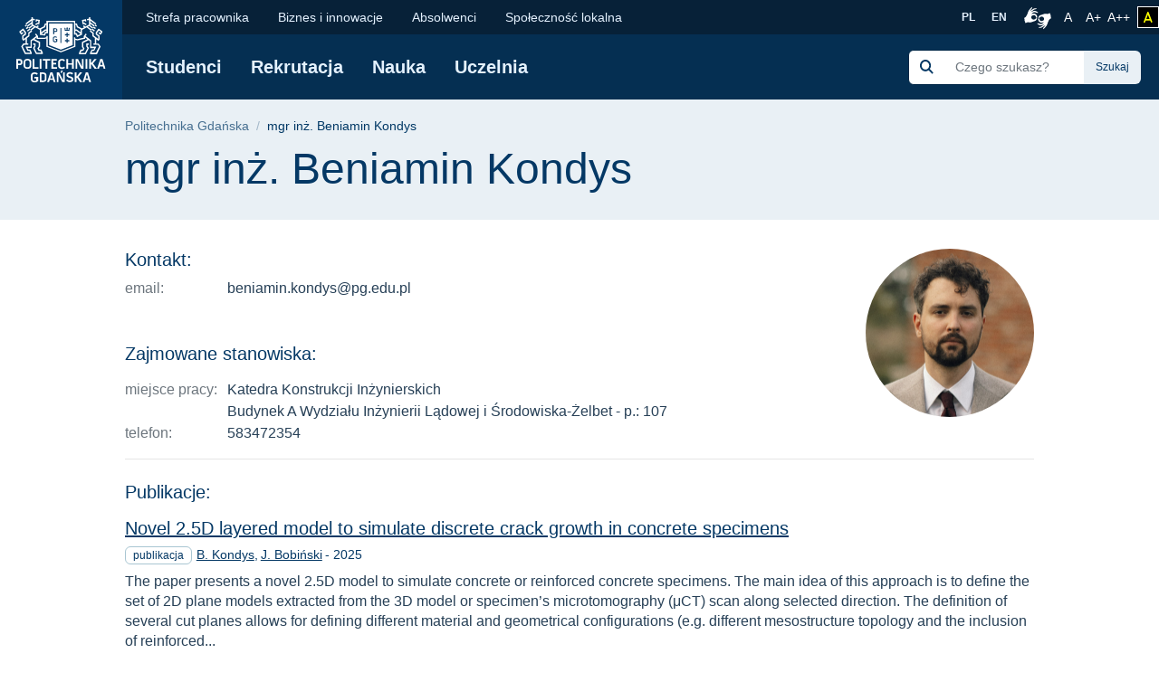

--- FILE ---
content_type: text/html; charset=UTF-8
request_url: https://pg.edu.pl/p/beniamin-kondys-978455
body_size: 50661
content:
<!DOCTYPE html>
<html lang="pl" dir="ltr" prefix="content: http://purl.org/rss/1.0/modules/content/  dc: http://purl.org/dc/terms/  foaf: http://xmlns.com/foaf/0.1/  og: http://ogp.me/ns#  rdfs: http://www.w3.org/2000/01/rdf-schema#  schema: http://schema.org/  sioc: http://rdfs.org/sioc/ns#  sioct: http://rdfs.org/sioc/types#  skos: http://www.w3.org/2004/02/skos/core#  xsd: http://www.w3.org/2001/XMLSchema# ">
<head>

  <meta charset="utf-8" />
<link rel="canonical" href="https://pg.edu.pl/p/beniamin-kondys-978455" />
<meta name="MobileOptimized" content="width" />
<meta name="HandheldFriendly" content="true" />
<meta name="viewport" content="width=device-width, initial-scale=1.0" />
<link rel="icon" href="/themes/custom/politechnika_gdanska/favicon.ico" type="image/vnd.microsoft.icon" />

    <title>mgr inż. Beniamin Kondys | Politechnika Gdańska</title>
    <link rel="apple-touch-icon" sizes="180x180" href="https://pg.edu.pl/themes/custom/politechnika_gdanska/apple-touch-icon.png">
<link rel="icon" type="image/png" sizes="32x32" href="https://pg.edu.pl/themes/custom/politechnika_gdanska/favicon-32x32.png">
<link rel="icon" type="image/png" sizes="16x16" href="https://pg.edu.pl/themes/custom/politechnika_gdanska/favicon-16x16.png">
<link rel="manifest" href="https://pg.edu.pl/themes/custom/politechnika_gdanska/site.webmanifest">
<link rel="mask-icon" href="https://pg.edu.pl/themes/custom/politechnika_gdanska/safari-pinned-tab.svg" color="#000">
<meta name="msapplication-TileColor" content="#0265f5">
<meta name="theme-color" content="#ffffff">
    <link rel="stylesheet" media="all" href="/files/css/css_Q4dLNl8H_CmcEpe-yIa_ugdJB858mJe7LnDpXgzTK0U.css" />
<link rel="stylesheet" media="all" href="/files/css/css_8PQd4ok3IeoyY5h0LRxx0BZ_tSmrA6R4QRnO3g_qhzg.css" />

    

    <meta property="og:title" content="" />
    <meta property="og:url" content="" />
    <meta property="og:locale" content="pl" />
    <meta property="og:locale:alternate" content="en" />
    <meta property="og:type" content="" />
    <meta property="og:description" content="" />

          <meta property="og:image" content="https://pg.edu.pl/themes/custom/politechnika_gdanska/images/open-graph/pg-preview-image-pl" />
        <link rel="alternate" hreflang="pl" href="https://pg.edu.pl/p/beniamin-kondys-978455"/>
          <link rel="alternate" hreflang="en" href="https://pg.edu.pl/en/p/beniamin-kondys-978455"/>
        <link rel="preconnect" href="https://fonts.gstatic.com">
    <link href="https://fonts.googleapis.com/css2?family=Open+Sans:wght@600&display=swap" rel="stylesheet">
    <meta name="google-site-verification" content="vXRAZ-rX3epUaVWUveBH342mHB2Ad8Y36sxHZIOa5OE" />
    <meta name="deklaracja-dostępności" content="https://pg.edu.pl/deklaracja-dostepnosci">
    <script>
  (function(w,d,s,l,i){w[l]=w[l]||[];w[l].push({'gtm.start':
      new Date().getTime(),event:'gtm.js'});var f=d.getElementsByTagName(s)[0],
    j=d.createElement(s),dl=l!='dataLayer'?'&l='+l:'';j.async=true;j.src=
    'https://www.googletagmanager.com/gtm.js?id='+i+dl;f.parentNode.insertBefore(j,f);
  })(window,document,'script','dataLayer','GTM-5KXDQ3H');
</script>

    </head>
<body class="path-p">
    <noscript>
  <iframe src="https://www.googletagmanager.com/ns.html?id=GTM-5KXDQ3H" height="0" width="0" style="display:none;visibility:hidden"></iframe>
</noscript>

<ul class="skip-links list-unstyled ">
  <li><a href="#main-nav" class="visually-hidden focusable">Przejdź do menu głównego</a></li>
  <li><a href="#" class="visually-hidden focusable" onclick="document.getElementById('edit-keys--2').focus();">Przejdź do wyszukiwarki</a></li>
  <li><a href="#content" class="visually-hidden focusable">Przejdź do treści</a></li>
  </ul>

<h1 class="sr-only">mgr inż. Beniamin Kondys | Politechnika Gdańska</h1>


  <div class="dialog-off-canvas-main-canvas" data-off-canvas-main-canvas>
      <script type="application/ld+json">
  {
    "@id": "https://pg.edu.pl",
    "@context": "https://schema.org",
    "@type": "CollegeOrUniversity",
    "name": "Politechnika Gdańska",
    "slogan": "Historia mądrością, przyszłość wyzwaniem",
    "url": "https://pg.edu.pl/",
    "logo": "https://pg.edu.pl/themes/custom/politechnika_gdanska/images/data-types/logo-pl.jpg",
    "startDate": "1945",
    "sameAs": [
      "https://www.facebook.com/PolitechnikaGdanska",
      "https://www.instagram.com/politechnika_gdanska/",
      "https://www.youtube.com/user/politechnikagdanska",
      "https://www.linkedin.com/school/politechnika-gda%C5%84ska/",
      "https://pl.wikipedia.org/wiki/Politechnika_Gda%C5%84ska"
    ],
    "address": {
      "@type": "PostalAddress",
      "streetAddress": "Gabriela Narutowicza 11/12",
      "addressLocality": "Gdańsk",
      "addressRegion": "Pomorskie",
      "postalCode": "80-233",
      "addressCountry": "PL"
    },
    "contactPoint": [
      {
        "@type": "ContactPoint",
        "telephone": "583471100",
        "contactType": "Infolinia"
      },{
        "@type": "ContactPoint",
        "telephone": "583486700",
        "contactType": "Informacje o rekrutacji"
      }
    ],
    "hasMap": "https://campus.pg.edu.pl/",
    "geo": {
      "@type": "GeoCoordinates",
      "latitude": 54.370867,
      "longitude": 18.616314290832513
    }
  }
</script>


  <script type="application/ld+json">
    {
      "@context": "https://schema.org",
      "@type": "WebSite",
      "url": "https://pg.edu.pl/",
      "potentialAction": {
        "@type": "SearchAction",
        "target": {
          "@type": "EntryPoint",
          "urlTemplate": "https://pg.edu.pl/search/global?keys={search_term_string}"
        },
        "query-input": "required name=search_term_string"
      }
    }
  </script>



  <header class="mobile-header d-xl-none ">
    <!-- mobile header -->
    <div class="row no-gutters mobile-logo">
      <div class="col justify-content-between align-items-center d-flex">
        <div class="d-flex mobile-logo-graphics">
                                    <a href="https://pg.edu.pl" class="d-inline-block pg-main-logo">
                <img src="/themes/custom/politechnika_gdanska/images/pg-logotyp-h.svg" alt=" Strona główna - Politechnika Gdańska">
              </a>
                      
                  </div>

        <button class="hamburger hamburger--collapse collapsed" type="button" data-toggle="collapse"
                data-target="#mobile-navigation" aria-controls="mobile-navigation" aria-expanded="false"
                aria-label="Nawigacja mobilna">
          <div class="hamburger-box">
            <div class="hamburger-inner"></div>
          </div>
        </button>
      </div>
    </div>
    <div class="row no-gutters collapse" id="mobile-navigation">
      <div class="col">
          <div>
    <div class="search-group ml-xl-4 ml-xxl-0 mb-xl-2 mb-xxl-0">
  <form block="formularzwyszukiwania" action="/search/global" method="get" id="search-block-form" accept-charset="UTF-8">
  <div class="input-group">
            <div class="input-group-prepend">
              <span class="input-group-text"><img src="https://pg.edu.pl/themes/custom/politechnika_gdanska/images/icon/search-s.svg" alt="Szukaj"></span>
            </div><div class="js-form-item form-item js-form-type-search form-item-keys js-form-item-keys form-no-label">
      <label for="edit-keys" class="visually-hidden">Szukaj</label>
        <input title="Wprowadź słowa, które mają zostać wyszukane." class="form-control search rounded-0 form-search" placeholder="Czego szukasz?" data-drupal-selector="edit-keys" type="search" id="edit-keys" name="keys" value="" size="15" maxlength="128" />

        </div>
<div class="input-group-append"><input class="btn btn-search button js-form-submit form-submit" data-drupal-selector="edit-actions" type="submit" id="edit-actions" value="Szukaj" />
</div>
        </div>
</form>

</div>

      
<nav class="mobile-menu">
            <ul block="mainmenu_mobile" class="list-group list-group-flush level-0">
            <li class="list-group-item">
        <a href="https://pg.edu.pl/studenci" data-drupal-link-system-path="node/1">Studenci</a>
                            <button class="btn btn-link show-hide collapsed" data-toggle="collapse" href="#menu-0-1" role="button" aria-expanded="false" aria-controls="menu-0-1">
            <img src="/themes/custom/politechnika_gdanska/images/icon/chevron-down.svg" alt="" aria-hidden="true">
            <span class="sr-only">rozwiń / ukryj kolejny poziom menu</span>
          </button>
                    <ul class="list-group list-group-flush collapse level-1" id="menu-0-1">
              <li class="list-group-item">
        <a href="https://pg.edu.pl/studenci/sprawy-studenckie" data-drupal-link-system-path="node/6">Sprawy studenckie</a>
              </li>
          <li class="list-group-item">
        <a href="https://pg.edu.pl/studenci/dzialalnosc-studencka" data-drupal-link-system-path="node/7">Działalność studencka</a>
              </li>
          <li class="list-group-item">
        <a href="https://pg.edu.pl/studenci/osoby-ze-szczegolnymi-potrzebami" data-drupal-link-system-path="node/6178">Osoby z niepełnosprawnościami</a>
              </li>
          <li class="list-group-item">
        <a href="https://pg.edu.pl/studenci/mobilnosc-miedzynarodowa" data-drupal-link-system-path="node/1101">Mobilność międzynarodowa</a>
              </li>
          <li class="list-group-item">
        <a href="https://moja.pg.edu.pl/" data-drupal-link-system-path="node/1560" target="_blank" rel="noopener nofollow">Moja PG</a>
              </li>
          <li class="list-group-item">
        <a href="https://pg.edu.pl/samodzielnik" data-drupal-link-system-path="node/4897">Samodzielnik Pierwszaka</a>
              </li>
          <li class="list-group-item">
        <a href="https://pg.edu.pl/studenci/studia/zpb" data-drupal-link-system-path="node/19582">Zespołowe Projekty Badawcze</a>
              </li>
      </ul>
    
              </li>
          <li class="list-group-item">
        <a href="https://pg.edu.pl/rekrutacja">Rekrutacja</a>
              </li>
          <li class="list-group-item">
        <a href="https://pg.edu.pl/nauka" data-drupal-link-system-path="node/3">Nauka</a>
                            <button class="btn btn-link show-hide collapsed" data-toggle="collapse" href="#menu-0-3" role="button" aria-expanded="false" aria-controls="menu-0-3">
            <img src="/themes/custom/politechnika_gdanska/images/icon/chevron-down.svg" alt="" aria-hidden="true">
            <span class="sr-only">rozwiń / ukryj kolejny poziom menu</span>
          </button>
                    <ul class="list-group list-group-flush collapse level-1" id="menu-0-3">
              <li class="list-group-item">
        <a href="https://pg.edu.pl/badawcza" data-drupal-link-system-path="node/9449">Uczelnia Badawcza</a>
              </li>
          <li class="list-group-item">
        <a href="https://pg.edu.pl/nauka/projekty-badawcze" data-drupal-link-system-path="node/856">Projekty badawcze</a>
              </li>
          <li class="list-group-item">
        <a href="https://pg.edu.pl/nauka/publikacje-naukowe" data-drupal-link-system-path="node/857">Publikacje naukowe</a>
              </li>
          <li class="list-group-item">
        <a href="https://pg.edu.pl/nauka/wspolpraca" data-drupal-link-system-path="node/858">Współpraca</a>
              </li>
          <li class="list-group-item">
        <a href="https://pg.edu.pl/nauka/konferencje" data-drupal-link-system-path="node/860">Konferencje</a>
              </li>
          <li class="list-group-item">
        <a href="https://pg.edu.pl/nauka/szkoly-doktorskie" data-drupal-link-system-path="node/861">Szkoły doktorskie</a>
              </li>
          <li class="list-group-item">
        <a href="https://pg.edu.pl/nauka/rady-dyscyplindziedzin-naukowych" data-drupal-link-system-path="node/864">Rady dyscyplin/dziedzin naukowych</a>
              </li>
          <li class="list-group-item">
        <a href="https://mostwiedzy.pl/pl/invention/catalog/A" target="_blank" rel="noopener nofollow">Wynalazki i patenty</a>
              </li>
      </ul>
    
              </li>
          <li class="list-group-item">
        <a href="https://pg.edu.pl/uczelnia" data-drupal-link-system-path="node/4">Uczelnia</a>
                            <button class="btn btn-link show-hide collapsed" data-toggle="collapse" href="#menu-0-4" role="button" aria-expanded="false" aria-controls="menu-0-4">
            <img src="/themes/custom/politechnika_gdanska/images/icon/chevron-down.svg" alt="" aria-hidden="true">
            <span class="sr-only">rozwiń / ukryj kolejny poziom menu</span>
          </button>
                    <ul class="list-group list-group-flush collapse level-1" id="menu-0-4">
              <li class="list-group-item">
        <a href="https://pg.edu.pl/uczelnia/wydzialy" data-drupal-link-system-path="node/1644">Wydziały</a>
              </li>
          <li class="list-group-item">
        <a href="https://pg.edu.pl/badawcza/centra-naukowe" title="https://pg.edu.pl/badawcza/centra-naukowe" data-drupal-link-system-path="node/15675">Centra Naukowe</a>
              </li>
          <li class="list-group-item">
        <a href="https://pg.edu.pl/badawcza/centra-badawczo-wdrozeniowe" data-drupal-link-system-path="node/15679">Centra Badawczo-Wdrożeniowe</a>
              </li>
          <li class="list-group-item">
        <a href="https://pg.edu.pl/uczelnia/organizacja" data-drupal-link-system-path="node/869">Organizacja</a>
              </li>
          <li class="list-group-item">
        <a href="https://pg.edu.pl/uczelnia/wladze-uczelni" data-drupal-link-system-path="node/852">Władze</a>
              </li>
          <li class="list-group-item">
        <a href="https://pg.edu.pl/uczelnia/fakty-i-liczby" title="(dane na rok akademicki  2019/2020)" data-drupal-link-system-path="node/870">Fakty i liczby</a>
              </li>
          <li class="list-group-item">
        <a href="https://pg.edu.pl/uczelnia/pg-sport" data-drupal-link-system-path="node/2845">PG Sport</a>
              </li>
          <li class="list-group-item">
        <a href="https://pg.edu.pl/uczelnia/ludzie-pg" data-drupal-link-system-path="node/936">Ludzie PG</a>
              </li>
          <li class="list-group-item">
        <a href="https://pg.edu.pl/uczelnia/wybory" data-drupal-link-system-path="node/16530">Wybory 2024-2028</a>
              </li>
      </ul>
    
              </li>
      </ul>
    
</nav>


  
      
<nav class="mobile-secondmenu">
          <ul block="secondmenu_mobile" class="list-group list-group-flush level-0">
            <li class="list-group-item">
        <a href="https://chr.pg.edu.pl" target="_blank" rel="noopener nofollow">Strefa pracownika</a>
              </li>
          <li class="list-group-item">
        <a href="https://pg.edu.pl/biznes" data-drupal-link-system-path="node/47">Biznes i innowacje</a>
              </li>
          <li class="list-group-item">
        <a href="https://pg.edu.pl/absolwenci" data-drupal-link-system-path="node/48">Absolwenci</a>
                            <button class="btn btn-link show-hide collapsed" data-toggle="collapse" href="#menu-second-0-3" role="button" aria-expanded="false" aria-controls="menu-second-0-3">
            <img src="/themes/custom/politechnika_gdanska/images/icon/chevron-down.svg" alt="" aria-hidden="true">
            <span class="sr-only">rozwiń / ukryj kolejny poziom menu</span>
          </button>
                    <ul class="list-group list-group-flush collapse level-1" id="menu-second-0-3">
              <li class="list-group-item">
        <a href="/absolwenci/losy-zawodowe-absolwentow" data-drupal-link-system-path="node/899">Losy zawodowe absolwentów</a>
              </li>
          <li class="list-group-item">
        <a href="https://pg.edu.pl/sapg" data-drupal-link-system-path="node/2806">Stowarzyszenie Absolwentów</a>
              </li>
          <li class="list-group-item">
        <a href="https://pg.edu.pl/absolwenci/sukcesy-osiagniecia-nagrody" data-drupal-link-system-path="node/902">Sukcesy, osiągnięcia, nagrody</a>
              </li>
          <li class="list-group-item">
        <a href="https://pg.edu.pl/absolwenci/zjazdy-absolwentow" data-drupal-link-system-path="node/903">Zjazdy absolwentów</a>
              </li>
          <li class="list-group-item">
        <a href="https://pg.edu.pl/absolwenci/join-network" data-drupal-link-system-path="node/904">Join the network</a>
              </li>
          <li class="list-group-item">
        <a href="https://pg.edu.pl/absolwenci/elektroniczna-ksiega-absolwentow" data-drupal-link-system-path="node/905">Elektroniczna Księga Absolwentów</a>
              </li>
          <li class="list-group-item">
        <a href="https://pg.edu.pl/absolwenci/weryfikacja-wyksztalcenia" data-drupal-link-system-path="node/6549">Weryfikacja wykształcenia</a>
              </li>
      </ul>
    
              </li>
          <li class="list-group-item">
        <a href="https://pg.edu.pl/spolecznosc-lokalna" data-drupal-link-system-path="node/49">Społeczność lokalna</a>
                            <button class="btn btn-link show-hide collapsed" data-toggle="collapse" href="#menu-second-0-4" role="button" aria-expanded="false" aria-controls="menu-second-0-4">
            <img src="/themes/custom/politechnika_gdanska/images/icon/chevron-down.svg" alt="" aria-hidden="true">
            <span class="sr-only">rozwiń / ukryj kolejny poziom menu</span>
          </button>
                    <ul class="list-group list-group-flush collapse level-1" id="menu-second-0-4">
              <li class="list-group-item">
        <a href="https://pg.edu.pl/centrum-wolontariatu" data-drupal-link-system-path="node/1313">Centrum Wolontariatu</a>
              </li>
          <li class="list-group-item">
        <a href="https://pg.edu.pl/spolecznosc-lokalna/pgpomaga" data-drupal-link-system-path="node/63">PGPomaga</a>
              </li>
          <li class="list-group-item">
        <a href="https://pg.edu.pl/pwp" data-drupal-link-system-path="node/910">Politechnika Wielu Pokoleń</a>
              </li>
          <li class="list-group-item">
        <a href="https://festiwal.pg.edu.pl" target="_blank" rel="noopener nofollow">Bałtycki Festiwal Nauki</a>
              </li>
          <li class="list-group-item">
        <a href="https://pg.edu.pl/zdolnizpomorza">Zdolni z Pomorza</a>
              </li>
      </ul>
    
              </li>
      </ul>
    
</nav>


  <div class="language-switcher-language-entity block block-language block-language-blocklanguage-interface" id="block-przelacznikwersjijezykowej" role="navigation">
  
    
      <ul class="list-unstyled language-select"><li class="">
        <a  hreflang="pl" data-drupal-link-system-path="&lt;front&gt;" class="pl" href="https://pg.edu.pl/">
            PL
        </a>
      </li><li class="">
        <a  hreflang="en" data-drupal-link-system-path="&lt;front&gt;" class="en" href="https://pg.edu.pl/en">
            EN
        </a>
      </li></ul>
  </div>

  </div>

      </div>
    </div>
  </header>

  <header class="desktop-header d-none d-xl-block ">
    <!-- desktop header -->
    <div class="container-wide">
      <div class="row no-gutters">
        <div class="col-auto d-flex align-items-center header-logo">

                      <a href="https://pg.edu.pl" class="pg-main-logo">
              <img src="/themes/custom/politechnika_gdanska/images/pg-logotyp.svg" alt=" Strona główna - Politechnika Gdańska">
            </a>
          
          
        </div>
        <div class="col d-flex flex-column">
          <div class="small-bar d-flex align-items-center justify-content-end">

                
      
<nav class="second-nav mr-auto">
        
        <ul block="secondmenu" class="list-unstyled list-inline m-0 mr-auto">
    
                <li class="list-inline-item">
            <a href="https://chr.pg.edu.pl" target="_blank" rel="noopener nofollow">Strefa pracownika</a>
            </li>
                <li class="list-inline-item">
            <a href="https://pg.edu.pl/biznes" data-drupal-link-system-path="node/47">Biznes i innowacje</a>
            </li>
                <li class="list-inline-item">
            <a href="https://pg.edu.pl/absolwenci" data-drupal-link-system-path="node/48">Absolwenci</a>
                  
          <ul class="list-unstyled next-level rounded-bottom">
    
                  <li>
            <a href="/absolwenci/losy-zawodowe-absolwentow" data-drupal-link-system-path="node/899">Losy zawodowe absolwentów</a>
            </li>
                  <li>
            <a href="https://pg.edu.pl/sapg" data-drupal-link-system-path="node/2806">Stowarzyszenie Absolwentów</a>
            </li>
                  <li>
            <a href="https://pg.edu.pl/absolwenci/sukcesy-osiagniecia-nagrody" data-drupal-link-system-path="node/902">Sukcesy, osiągnięcia, nagrody</a>
            </li>
                  <li>
            <a href="https://pg.edu.pl/absolwenci/zjazdy-absolwentow" data-drupal-link-system-path="node/903">Zjazdy absolwentów</a>
            </li>
                  <li>
            <a href="https://pg.edu.pl/absolwenci/join-network" data-drupal-link-system-path="node/904">Join the network</a>
            </li>
                  <li>
            <a href="https://pg.edu.pl/absolwenci/elektroniczna-ksiega-absolwentow" data-drupal-link-system-path="node/905">Elektroniczna Księga Absolwentów</a>
            </li>
                  <li>
            <a href="https://pg.edu.pl/absolwenci/weryfikacja-wyksztalcenia" data-drupal-link-system-path="node/6549">Weryfikacja wykształcenia</a>
            </li>
    
    </ul>
  

            </li>
                <li class="list-inline-item">
            <a href="https://pg.edu.pl/spolecznosc-lokalna" data-drupal-link-system-path="node/49">Społeczność lokalna</a>
                  
          <ul class="list-unstyled next-level rounded-bottom">
    
                  <li>
            <a href="https://pg.edu.pl/centrum-wolontariatu" data-drupal-link-system-path="node/1313">Centrum Wolontariatu</a>
            </li>
                  <li>
            <a href="https://pg.edu.pl/spolecznosc-lokalna/pgpomaga" data-drupal-link-system-path="node/63">PGPomaga</a>
            </li>
                  <li>
            <a href="https://pg.edu.pl/pwp" data-drupal-link-system-path="node/910">Politechnika Wielu Pokoleń</a>
            </li>
                  <li>
            <a href="https://festiwal.pg.edu.pl" target="_blank" rel="noopener nofollow">Bałtycki Festiwal Nauki</a>
            </li>
                  <li>
            <a href="https://pg.edu.pl/zdolnizpomorza">Zdolni z Pomorza</a>
            </li>
    
    </ul>
  

            </li>
    
    </ul>
  

</nav>


  <div class="language-switcher-language-entity block block-language block-language-blocklanguage-interface" id="block-language-switcher" role="navigation">
  
    
      <ul class="list-unstyled language-select"><li class="">
        <a  hreflang="pl" data-drupal-link-system-path="&lt;front&gt;" class="pl" href="https://pg.edu.pl/">
            PL
        </a>
      </li><li class="">
        <a  hreflang="en" data-drupal-link-system-path="&lt;front&gt;" class="en" href="https://pg.edu.pl/en">
            EN
        </a>
      </li></ul>
  </div>



            <a class="migam_icon" href="https://tlumacz.migam.org/nrUOObPmBSjThPHoLNRG" rel="nofollow">
              <img src="/themes/custom/politechnika_gdanska/images/migam_icon.svg" alt="">
              <span class="sr-only">Połączenie z tłumaczem języka migowego</span>
            </a>

            <ul class="list-unstyled list-inline p-0 m-0">
              <li class="list-inline-item mr-0">
                <a class="fontsize-block" href="https://pg.edu.pl/p/beniamin-kondys-978455?fontsize=fontsize-normal" rel="nofollow">
                  A
                  <span class="sr-only">Rozmiar czcionki normalny</span>
                </a>
              </li>
              <li class="list-inline-item mr-0">
                <a class="fontsize-block" href="https://pg.edu.pl/p/beniamin-kondys-978455?fontsize=fontsize-medium" rel="nofollow">
                  A+
                  <span class="sr-only">Czcionka większa</span>
                </a>
              </li>
              <li class="list-inline-item mr-2">
                <a class="fontsize-block" href="https://pg.edu.pl/p/beniamin-kondys-978455?fontsize=fontsize-large" rel="nofollow">
                  A++
                  <span class="sr-only">Czcionka największa</span>
                </a>
              </li>
            </ul>
            <a class="contrast-block contrast-change-link" href="https://pg.edu.pl/p/beniamin-kondys-978455?contrast=contrast-yb" rel="nofollow">
              <i class="fa-solid fa-a" aria-hidden="true"></i>
              <span class="sr-only">zmień kontrast</span>
            </a>

          </div>
          <div
            class="main-bar d-flex flex-grow-1 flex-wrap flex-xl-row align-items-xl-center justify-content-xl-left justify-content-xxl-between align-items-xl-left">

                
      
<nav id="main-nav"  class="main-nav">
    
        <ul block="mainmenu_desktop" class="list-unstyled list-inline m-0">
    
                <li class="list-inline-item">
            <a href="https://pg.edu.pl/studenci" data-drupal-link-system-path="node/1">Studenci</a>
                  
        <ul class="list-unstyled next-level rounded-bottom">
    
                  <li>
            <a href="https://pg.edu.pl/studenci/sprawy-studenckie" data-drupal-link-system-path="node/6">Sprawy studenckie</a>
            </li>
                  <li>
            <a href="https://pg.edu.pl/studenci/dzialalnosc-studencka" data-drupal-link-system-path="node/7">Działalność studencka</a>
            </li>
                  <li>
            <a href="https://pg.edu.pl/studenci/osoby-ze-szczegolnymi-potrzebami" data-drupal-link-system-path="node/6178">Osoby z niepełnosprawnościami</a>
            </li>
                  <li>
            <a href="https://pg.edu.pl/studenci/mobilnosc-miedzynarodowa" data-drupal-link-system-path="node/1101">Mobilność międzynarodowa</a>
            </li>
                  <li>
            <a href="https://moja.pg.edu.pl/" data-drupal-link-system-path="node/1560" target="_blank" rel="noopener nofollow">Moja PG</a>
            </li>
                  <li>
            <a href="https://pg.edu.pl/samodzielnik" data-drupal-link-system-path="node/4897">Samodzielnik Pierwszaka</a>
            </li>
                  <li>
            <a href="https://pg.edu.pl/studenci/studia/zpb" data-drupal-link-system-path="node/19582">Zespołowe Projekty Badawcze</a>
            </li>
    
  </ul>
  

            </li>
                <li class="list-inline-item">
            <a href="https://pg.edu.pl/rekrutacja">Rekrutacja</a>
            </li>
                <li class="list-inline-item">
            <a href="https://pg.edu.pl/nauka" data-drupal-link-system-path="node/3">Nauka</a>
                  
        <ul class="list-unstyled next-level rounded-bottom">
    
                  <li>
            <a href="https://pg.edu.pl/badawcza" data-drupal-link-system-path="node/9449">Uczelnia Badawcza</a>
            </li>
                  <li>
            <a href="https://pg.edu.pl/nauka/projekty-badawcze" data-drupal-link-system-path="node/856">Projekty badawcze</a>
            </li>
                  <li>
            <a href="https://pg.edu.pl/nauka/publikacje-naukowe" data-drupal-link-system-path="node/857">Publikacje naukowe</a>
            </li>
                  <li>
            <a href="https://pg.edu.pl/nauka/wspolpraca" data-drupal-link-system-path="node/858">Współpraca</a>
            </li>
                  <li>
            <a href="https://pg.edu.pl/nauka/konferencje" data-drupal-link-system-path="node/860">Konferencje</a>
            </li>
                  <li>
            <a href="https://pg.edu.pl/nauka/szkoly-doktorskie" data-drupal-link-system-path="node/861">Szkoły doktorskie</a>
            </li>
                  <li>
            <a href="https://pg.edu.pl/nauka/rady-dyscyplindziedzin-naukowych" data-drupal-link-system-path="node/864">Rady dyscyplin/dziedzin naukowych</a>
            </li>
                  <li>
            <a href="https://mostwiedzy.pl/pl/invention/catalog/A" target="_blank" rel="noopener nofollow">Wynalazki i patenty</a>
            </li>
    
  </ul>
  

            </li>
                <li class="list-inline-item">
            <a href="https://pg.edu.pl/uczelnia" data-drupal-link-system-path="node/4">Uczelnia</a>
                  
        <ul class="list-unstyled next-level rounded-bottom">
    
                  <li>
            <a href="https://pg.edu.pl/uczelnia/wydzialy" data-drupal-link-system-path="node/1644">Wydziały</a>
            </li>
                  <li>
            <a href="https://pg.edu.pl/badawcza/centra-naukowe" title="https://pg.edu.pl/badawcza/centra-naukowe" data-drupal-link-system-path="node/15675">Centra Naukowe</a>
            </li>
                  <li>
            <a href="https://pg.edu.pl/badawcza/centra-badawczo-wdrozeniowe" data-drupal-link-system-path="node/15679">Centra Badawczo-Wdrożeniowe</a>
            </li>
                  <li>
            <a href="https://pg.edu.pl/uczelnia/organizacja" data-drupal-link-system-path="node/869">Organizacja</a>
            </li>
                  <li>
            <a href="https://pg.edu.pl/uczelnia/wladze-uczelni" data-drupal-link-system-path="node/852">Władze</a>
            </li>
                  <li>
            <a href="https://pg.edu.pl/uczelnia/fakty-i-liczby" title="(dane na rok akademicki  2019/2020)" data-drupal-link-system-path="node/870">Fakty i liczby</a>
            </li>
                  <li>
            <a href="https://pg.edu.pl/uczelnia/pg-sport" data-drupal-link-system-path="node/2845">PG Sport</a>
            </li>
                  <li>
            <a href="https://pg.edu.pl/uczelnia/ludzie-pg" data-drupal-link-system-path="node/936">Ludzie PG</a>
            </li>
                  <li>
            <a href="https://pg.edu.pl/uczelnia/wybory" data-drupal-link-system-path="node/16530">Wybory 2024-2028</a>
            </li>
    
  </ul>
  

            </li>
    
  </ul>
  

</nav>


  <div class="search-group ml-xl-4 ml-xxl-0 mb-xl-2 mb-xxl-0">
  <form block="politechnika_gdanska_search" action="/search/global" method="get" id="search-block-form" accept-charset="UTF-8">
  <div class="input-group">
            <div class="input-group-prepend">
              <span class="input-group-text"><img src="https://pg.edu.pl/themes/custom/politechnika_gdanska/images/icon/search-s.svg" alt="Szukaj"></span>
            </div><div class="js-form-item form-item js-form-type-search form-item-keys js-form-item-keys form-no-label">
      <label for="edit-keys" class="visually-hidden">Szukaj</label>
        <input title="Wprowadź słowa, które mają zostać wyszukane." class="form-control search rounded-0 form-search" placeholder="Czego szukasz?" data-drupal-selector="edit-keys" type="search" id="edit-keys" name="keys" value="" size="15" maxlength="128" />

        </div>
<div class="input-group-append"><input class="btn btn-search button js-form-submit form-submit" data-drupal-selector="edit-actions" type="submit" id="edit-actions" value="Szukaj" />
</div>
        </div>
</form>

</div>



          </div>
        </div>
      </div>
    </div>
  </header>


  

      <section class="title-bar">
      <div class="container">
        <div class="row">
          <div class="col">
              <div>
    <div id="block-politechnika-gdanska-breadcrumbs" class="block block-system block-system-breadcrumb-block">
  
    
        <nav role="navigation" aria-labelledby="system-breadcrumb">
    <h2 id="system-breadcrumb" class="sr-only">Ścieżka nawigacyjna</h2>
    <ol class="breadcrumb">
                        <li class="breadcrumb-item"><a href="https://pg.edu.pl/" title="Wróć do Politechnika Gdańska">Politechnika Gdańska</a></li>
                                <li class="breadcrumb-item active">
            mgr inż. Beniamin Kondys
          </li>
                  </ol>
  </nav>

  <script type="application/ld+json">
  {
  "@context": "https://schema.org",
    "@type": "BreadcrumbList",
    "itemListElement": [
                          {
        "@type": "ListItem",
        "position": 1,
                "name": "mgr inż. Beniamin Kondys"
        }
                  ]
  }
</script>


  </div>

  </div>


            <h2 class="sr-only">Treść strony</h2>

                                      <h2 class="h1">mgr inż. Beniamin Kondys</h2>
                      </div>
        </div>
      </div>
    </section>
  
  <main id="content">
      <div>
    <div data-drupal-messages-fallback class="hidden"></div>
<div id="block-politechnika-gdanska-content" class="block block-system block-system-main-block">
  
    
      <main class="page-content">
  <div class="container">
    <div class="employee row">
      <div class="col-lg-8 mb-lg-0">
        <h3 class="employee-header">Kontakt:</h3>
                <dl id="employee-email" class="row mt-2">
          <dt class="col-12 col-md-3 col-lg-2 text-muted">email:</dt>
          <dd class="col-12 col-md-9 col-lg-10">beniamin.kondys@pg.edu.pl</dd>
        </dl>
                                          <h3 class="employee-header mt-5">Zajmowane stanowiska:</h3>
                    <div class="row mt-1">
            <div class="col-lg-12">
              <p class="employee-subheader">
                
              </p>
            </div>
          </div>
                      <dl class="position-room row">
              <dt class="col-12 col-md-3 col-lg-2 text-muted text-nowrap">miejsce pracy:</dt>
              <dd class="col-12 col-md-9 col-lg-10">Katedra Konstrukcji Inżynierskich<br>Budynek A Wydziału Inżynierii Lądowej i Środowiska-Żelbet - p.:  107</dd>
            </dl>
                                <dl class="position-phone row">
              <dt class="col-12 col-md-3 col-lg-2 text-muted">telefon:</dt>
              <dd class="col-12 col-md-9 col-lg-10">583472354</dd>
            </dl>
                                          </div>
      <div class="col-lg-4 mb-lg-0">
        <img class="rounded-circle mt-4 mt-lg-0 float-lg-right" src="https://mostwiedzy.pl/assets/Beniamin-Kondys,978455-1/photo.png" alt="mgr inż. Beniamin Kondys">
      </div>
    </div>
    <hr>
    <div id='employee-articles' class="row js-api-container d-none">
        <div class="article-list col-lg-12 mt-2 d-none">
          <h3 class="employee-header ">Publikacje:</h3>
          <div id="employee-publications" class="most-widget" data-widget="Catalog" data-catalog="publication"
               data-filter-author="1_978455_PER" data-filter-hidby="1_978455_PER"
               data-limit="5" data-sort-sorter='year,title' data-sort-order='desc,asc'> </div>
        </div>
        <div class="article-list col-lg-12 mt-2 d-none">
          <h3 class="employee-header">Projekty:</h3>
          <div id="employee-projects" class="most-widget" data-widget="Catalog" data-catalog="project"
               data-filter-per="1_978455_PER" data-limit="5" data-sort-sorter='year,title' data-sort-order='desc,asc'> </div>
        </div>
    </div>
  </div>
</main>
<script src="https://mostwiedzy.pl/js/embed.js" data-base-url="https://mostwiedzy.pl" data-language="pl"> </script>

  </div>
<div id="block-fixedbutton-2" class="block block-gut-fixed-button block-fixed-button">
  
    
        <a href="https://pg.edu.pl/podaruj?utm_source=pg.edu.pl&amp;utm_medium=give-button&amp;utm_campaign=give?utm_source=pg.edu.pl&amp;utm_medium=give-button&amp;utm_campaign=give"
              class="fixed_button fixed"
        id="fixed-btn"
       >
    Podaruj PG
  </a>



  </div>

  </div>

  </main>

      <footer>
      <div class="bg-secondary text-white">
        <div class="container">
          <div class="row footer-menu" id="accordionFooter">
                          <div class="col-lg-3 footer-line order-lg-last text-center text-lg-left my-3 my-lg-0">

                <strong class="ml-lg-3 d-none d-lg-inline">
                  Partnerstwa
                </strong>
                <strong class="collapsed d-lg-none" data-toggle="collapse" data-target="#column4" aria-expanded="false"
                        aria-controls="column4" id="column4Header">
                  Partnerstwa
                </strong>
                <div id="column4" class="collapse d-lg-flex flex-column align-items-lg-start aria-labelledby="column4Header"
                     data-parent="#accordionFooter">

                  
                    <a href="https://pg.edu.pl/enhance/sojusz-enhance" class="d-inline-block text-center ml-lg-3 mt-lg-2 mb-lg-2">
                      <img src="/themes/custom/politechnika_gdanska/images/enhance_white-300x113.png"
                           alt="Strona główna - Sojusz ENHANCE" class="logo-footer-zf pl-0">
                    </a>

                    <a href="https://faru.edu.pl/" class="d-inline-block text-center ml-3 mb-lg-2">
                      <img src="/themes/custom/politechnika_gdanska/images/ZUF_logotyp_pl.svg"
                           alt="Strona główna - Związek Uczelni Fahrenheita" class="logo-footer-zf pl-0">
                    </a>

                    <a href="https://wir.eti.pg.gda.pl/ask/" class="d-inline-block text-center ml-3">
                      <img src="/themes/custom/politechnika_gdanska/images/logo_ASK_biale_pl.png"
                           alt="Strona główna - Akademicka Sieć Kosmiczna" class="logo-footer-zf pl-0">
                    </a>

                                  </div>


                              </div>
              <div class="col-lg-3 footer-line my-3 my-lg-0 text-center text-lg-left">
                <strong class="ml-lg-3 d-none d-lg-inline">
                  Informacje o
                </strong>
                <strong class="collapsed d-lg-none" data-toggle="collapse" data-target="#columnOne" aria-expanded="false"
                        aria-controls="columnOne" id="columnOneHeader">
                  Informacje o
                </strong>
                <div id="columnOne" class="collapse d-lg-block" aria-labelledby="columnOneHeader"
                     data-parent="#accordionFooter">
                    <div>
    
      
<nav>
          <ul block="stopkakolumna1" class="list-unstyled mb-0 ml-3 mt-3">
                  <li>
            <a href="https://pg.edu.pl/badawcza/">Uczelnia Badawcza </a>
            </li>
                <li>
            <a href="https://pg.edu.pl/zrownowazony-rozwoj">Zrównoważony rozwój</a>
            </li>
                <li>
            <a href="https://pg.edu.pl/uczelnia/wydzialy" data-drupal-link-system-path="node/1644">Wydziały</a>
            </li>
                <li>
            <a href="https://pg.edu.pl/uczelnia/organizacja/jednostki-i-organizacje" data-drupal-link-system-path="node/3207">Jednostki i organizacje</a>
            </li>
                <li>
            <a href="https://moja.pg.edu.pl/app/addressBook/" target="_blank" rel="noopener nofollow">Znajdź pracownika</a>
            </li>
                <li>
            <a href="https://pg.edu.pl/biblioteka-pg">Biblioteka online</a>
            </li>
                <li>
            <a href="https://samorzad.pg.edu.pl/" target="_blank" rel="noopener nofollow">Samorząd Studentów</a>
            </li>
                <li>
            <a href="https://pg.edu.pl/sd">Samorząd Doktorantów</a>
            </li>
                <li>
            <a href="https://pg.edu.pl/czp/projekty">Realizowane projekty  </a>
            </li>
                <li>
            <a href="https://pg.edu.pl/biuro-kanclerza/uczelnia-przyjazna-rodzicom">Uczelnia przyjazna rodzicom</a>
            </li>
                <li>
            <a href="https://gdansktech.atlassian.net/servicedesk/customer/portal/36/group/65/create/351" target="_blank" rel="noopener nofollow">Patronat Rektora </a>
            </li>
      </ul>
    
</nav>


  
  </div>

                </div>
              </div>
              <div class="col-lg-3 footer-line my-3 my-lg-0 text-center text-lg-left">
                <strong class="ml-lg-3 d-none d-lg-inline">
                  Informacje dla
                </strong>
                <strong class="collapsed d-lg-none" data-toggle="collapse" data-target="#columnTwo" aria-expanded="false"
                        aria-controls="columnTwo" id="columnTwoHeader">
                  Informacje dla
                </strong>
                <div id="columnTwo" class="collapse d-lg-block" aria-labelledby="columnTwoHeader"
                     data-parent="#accordionFooter">
                    <div>
    
      
<nav>
          <ul block="stopkakolumna2" class="list-unstyled mb-0 ml-3 mt-3">
                  <li>
            <a href="https://pg.edu.pl/rekrutacja">Kandydaci</a>
            </li>
                <li>
            <a href="https://pg.edu.pl/studenci" data-drupal-link-system-path="node/1">Studenci</a>
            </li>
                <li>
            <a href="https://pg.edu.pl/nauka/szkoly-doktorskie">Doktoranci </a>
            </li>
                <li>
            <a href="https://pg.edu.pl/absolwenci" data-drupal-link-system-path="node/48">Absolwenci</a>
            </li>
                <li>
            <a href="https://pg.edu.pl/studenci/osoby-z-niepelnosprawnosciami">Osoby z niepełnosprawnościami</a>
            </li>
                <li>
            <a href="https://pg.edu.pl/biznes" data-drupal-link-system-path="node/47">Biznes </a>
            </li>
                <li>
            <a href="https://szkoly.pg.edu.pl/" target="_blank" rel="noopener nofollow">Szkoły </a>
            </li>
                <li>
            <a href="https://chr.pg.edu.pl/" target="_blank" rel="noopener nofollow">Pracownicy </a>
            </li>
                <li>
            <a href="https://pg.edu.pl/spolecznosc-lokalna" data-drupal-link-system-path="node/49">Społeczność lokalna </a>
            </li>
                <li>
            <a href="https://media.pg.edu.pl/" target="_blank" rel="noopener nofollow">Media</a>
            </li>
      </ul>
    
</nav>


  
  </div>

                </div>
              </div>
              <div class="col-lg-3 footer-line my-3 my-lg-0 text-center text-lg-left">

                <strong class="ml-lg-3 d-none d-lg-inline">
                                      Linki
                                  </strong>
                <strong class="collapsed d-lg-none" data-toggle="collapse" data-target="#columnThree"
                        aria-expanded="false" aria-controls="columnThree" id="columnThreeHeader">
                  Linki
                </strong>
                <div id="columnThree" class="collapse d-lg-block" aria-labelledby="columnThreeHeader"
                     data-parent="#accordionFooter">
                    <div>
    
      
<nav>
          <ul block="stopkakolumna3" class="list-unstyled mb-0 ml-3 mt-3">
                  <li>
            <a href="https://pg.edu.pl/cb/bezpieczenstwo">Bezpieczeństwo na PG</a>
            </li>
                <li>
            <a href="https://outlook.office.com" target="_blank" rel="noopener nofollow">Poczta</a>
            </li>
                <li>
            <a href="https://moja.pg.edu.pl" target="_blank" rel="noopener nofollow">Moja PG - portal uczelniany </a>
            </li>
                <li>
            <a href="https://pg.edu.pl/studenci/studia/kalendarz-roku-akademickiego">Kalendarz roku akademickiego</a>
            </li>
                <li>
            <a href="https://enauczanie.pg.edu.pl" target="_blank" rel="noopener nofollow">eNauczanie</a>
            </li>
                <li>
            <a href="https://dzp.pg.edu.pl/" target="_blank" rel="noopener nofollow">Przetargi</a>
            </li>
                <li>
            <a href="https://cui.pg.edu.pl/wsparcie/helpdesk" target="_blank" rel="noopener nofollow">Helpdesk</a>
            </li>
                <li>
            <a href="https://kampus.pg.edu.pl/?lang=pl" target="_blank" rel="noopener nofollow">Mapa kampusu</a>
            </li>
                <li>
            <a href="https://pg.edu.pl/bip/oferty-pracy" data-drupal-link-system-path="node/4792">Oferty pracy</a>
            </li>
                <li>
            <a href="https://pg.edu.pl/deklaracja-dostepnosci" data-drupal-link-system-path="node/4001">Deklaracja dostępności</a>
            </li>
                <li>
            <a href="https://pg.edu.pl/polityka-prywatnosci" data-drupal-link-system-path="node/7652">Polityka prywatności</a>
            </li>
      </ul>
    
</nav>


  
  </div>

                </div>

              </div>

            </div>
          </div>
        </div>
        <div class="bg-dark">
          <div class="container second-line">
            <div class="row align-items-center">
              <div class="col-lg-4 text-center text-lg-left">
                <ul class="list-inline footer-social m-0">
                                      <li class="list-inline-item">
                      <a
                        target="_blank"
                        rel="noopener nofollow"
                        href="https://www.facebook.com/PolitechnikaGdanska"
                        title="Link otwiera się w nowej karcie"
                      >
                        <img src="/themes/custom/politechnika_gdanska/images/social/facebook.png" alt="Facebook"/>
                      </a>
                    </li>
                                                        <li class="list-inline-item">
                      <a
                        target="_blank"
                        rel="noopener nofollow"
                        href="https://www.instagram.com/politechnika_gdanska/"
                        title="Link otwiera się w nowej karcie"
                      >
                        <img src="/themes/custom/politechnika_gdanska/images/social/instagram.png" alt="Instagram"/>
                      </a>
                    </li>
                                                        <li class="list-inline-item">
                      <a
                        target="_blank"
                        rel="noopener nofollow"
                        href="https://www.linkedin.com/school/politechnika-gda%C5%84ska/"
                        title="Link otwiera się w nowej karcie"
                      >
                        <img src="/themes/custom/politechnika_gdanska/images/social/linkedin.png" alt="LinkedIn"/>
                      </a>
                    </li>
                                                        <li class="list-inline-item">
                      <a
                        target="_blank"
                        rel="noopener nofollow"
                        href="https://www.youtube.com/user/politechnikagdanska"
                        title="Link otwiera się w nowej karcie"
                      >
                        <img src="/themes/custom/politechnika_gdanska/images/social/youtube.png" alt="YouTube"/>
                      </a>
                    </li>
                                                                      </ul>
              </div>
              <div class="col-lg-2 text-center text-lg-left mt-3 mt-lg-0">
                <a
                  href="https://pg.edu.pl/bip"
                  rel="nofollow noopener"
                  target="_blank"
                  title="Link otwiera się w nowej karcie"
                >
                  <img
                    src="/themes/custom/politechnika_gdanska/images/logo_bip.svg"
                    alt="Biuletyn Informacji Publicznej Politechniki Gdańskiej"
                    lang="en"
                  />
                </a>
              </div>
              <div class="col-lg-3 mt-3 mt-lg-0 text-center text-lg-left">
                <a
                  href="https://pg.edu.pl/excellence-in-research"
                  class="footer-logo"
                  rel="nofollow noopener"
                  target="_blank"
                  title="Link otwiera się w nowej karcie"
                >
                  <img
                    src="/themes/custom/politechnika_gdanska/images/hr-excellence-logo.svg"
                    alt="HR Excellence in Research"
                    class="logo-footer-hr mr-3"
                    lang="en"
                  />
                </a>
                <a
                  href="https://www.iep-qaa.org"
                  class="footer-logo"
                  rel="nofollow noopener"
                  target="_blank"
                  title="Link otwiera się w nowej karcie"
                >
                  <img
                    src="/themes/custom/politechnika_gdanska/images/eua-logo.svg"
                    alt="European University Association"
                    class="logo-footer-eua"
                    lang="en"
                  />
                </a>
              </div>
              <div class="col-lg-3 mt-3 mt-lg-0 text-center text-lg-right text-white">
                <a
                  href="https://pg.edu.pl/uczelnia/kontakt"
                  class="text-white mr-3">Kontakt</a>
                                  <a href="/caslogin?returnto=/p/beniamin-kondys-978455" class="text-white">Zaloguj</a>
                              </div>
            </div>
          </div>
        </div>
    </footer>
  
  </div>


<script type="application/json" data-drupal-selector="drupal-settings-json">{"path":{"baseUrl":"\/","scriptPath":null,"pathPrefix":"","currentPath":"p\/beniamin-kondys-978455","currentPathIsAdmin":false,"isFront":false,"currentLanguage":"pl"},"pluralDelimiter":"\u0003","suppressDeprecationErrors":true,"googleCSE":{"cx":"018340020136032748545:yhhhmxcmfv0","language":"pl","resultsWidth":0,"domain":"","isDefault":true},"ajaxTrustedUrl":{"\/search\/global":true},"user":{"uid":0,"permissionsHash":"79213e227d81a2afa00ed62d1c83d972b08cb771460ef544030594694d84b18f"}}</script>
<script src="/files/js/js_QRyEcHXraV72f08Ul7dMmuYB-1ySyYGWJYZzk_xVsAc.js"></script>

</body>
</html>


--- FILE ---
content_type: text/html; charset=UTF-8
request_url: https://mostwiedzy.pl/pl/api/v1/embed/catalog/publication?p=1&limit=5&order=desc%2Casc&sorter=year%2Ctitle&hidby=1_978455_PER&author=1_978455_PER
body_size: 1845
content:

    <div id="results-/ASLQdod">
        <ol class="most-document-list">
                            
    <li class="not-pinned" data-id="1_165561_PUB">
        

                                <div class="document-title">
        <a href="https://mostwiedzy.pl/pl/publication/novel-2-5d-layered-model-to-simulate-discrete-crack-growth-in-concrete-specimens,165561-1" lang="pl" target="_blank" rel="noopener" title="otwiera się w nowej karcie">
        Novel 2.5D layered model to simulate discrete crack growth in concrete specimens
    </a>
            </div>


            <div class="search-object-info">
                                                <span class="badge badge-type left-align">Publikacja</span>
                
                <div class="search-object-meta underline-all-a">            <ul class="list-inline colon-separated">
                    <li class="list-inline-item"><a href="https://mostwiedzy.pl/pl/beniamin-kondys,978455-1"  target="_blank" rel="noopener" title="otwiera się w nowej karcie">B.  Kondys</a></li>
                    <li class="list-inline-item"><a href="https://mostwiedzy.pl/pl/jerzy-bobinski,15712-1"  target="_blank" rel="noopener" title="otwiera się w nowej karcie">J.  Bobiński</a></li>
        </ul>
    <p class="m-0 d-inline left-align">
        - <span class="sr-only">Rok </span>2025
    </p>
</div>
                    </div>
    
        <div lang="pl">
                    <p class="mb-0 search-abstract">The paper presents a novel 2.5D model to simulate concrete or reinforced concrete 
specimens. The main idea of this approach is to define the set of 2D plane models extracted from the 
3D model or specimen’s microtomography (μCT) scan along selected direction. The definition of 
several cut planes allows for defining different material and geometrical configurations (e.g. different 
mesostructure topology and the inclusion of reinforced...</p>
    
    </div>

            <p class="document-list-attachment small mb-0">
                            <span class="fa fa-external-link" aria-hidden="true"></span>
                Pełny tekst                <span class="sr-only" >do pobrania</span>
                w serwisie zewnętrznym                    </p>
    

                        </li>

                            
    <li class="not-pinned" data-id="1_161083_PUB">
        

                                <div class="document-title">
        <a href="https://mostwiedzy.pl/pl/publication/non-uniqueness-of-fracture-parameter-choice-in-simulations-of-concrete-cracking-at-mesoscale-level,161083-1" lang="pl" target="_blank" rel="noopener" title="otwiera się w nowej karcie">
        Non-uniqueness of fracture parameter choice in simulations of concrete cracking at mesoscale level
    </a>
            </div>


            <div class="search-object-info">
                                                <span class="badge badge-type left-align">Publikacja</span>
                
                <div class="search-object-meta underline-all-a">            <ul class="list-inline colon-separated">
                    <li class="list-inline-item"><a href="https://mostwiedzy.pl/pl/beniamin-kondys,978455-1"  target="_blank" rel="noopener" title="otwiera się w nowej karcie">B.  Kondys</a></li>
                    <li class="list-inline-item"><a href="https://mostwiedzy.pl/pl/jerzy-bobinski,15712-1"  target="_blank" rel="noopener" title="otwiera się w nowej karcie">J.  Bobiński</a></li>
                    <li class="list-inline-item"><a href="https://mostwiedzy.pl/pl/ireneusz-marzec,13868-1"  target="_blank" rel="noopener" title="otwiera się w nowej karcie">I.  Marzec</a></li>
        </ul>
    <p class="m-0 d-inline left-align">
                            <span class="object-group"> - <a href="https://mostwiedzy.pl/pl/magazine/archives-of-mechanics,946-1"  target="_blank" rel="noopener" title="otwiera się w nowej karcie">ARCHIVES OF MECHANICS</a></span>
        - <span class="sr-only">Rok </span>2023
    </p>
</div>
                    </div>
    
        <div lang="pl">
                    <p class="mb-0 search-abstract">In the paper a non-uniqueness of fracture parameter choice in simulations of cracking process in plain concrete specimens at mesoscale level under monotonic static loading is analysed. The Finite Element Method is used, where cracks are defined in a discrete way using interface cohesive elements with nonlinear material law including softening. The concrete mesostructure (such as: cement matrix, air voids, aggregates, and Interfacial...</p>
    
    </div>

            <p class="document-list-attachment small mb-0">
                            <span class="fa fa-file-pdf-o" aria-hidden="true"></span>
                Pełny tekst                                <span class="sr-only" >do pobrania</span>
                 w portalu                    </p>
    

                        </li>

                            
    <li class="not-pinned" data-id="1_158376_PUB">
        

                                <div class="document-title">
        <a href="https://mostwiedzy.pl/pl/publication/numerical-investigations-of-discrete-crack-propagation-in-montevideo-splitting-test-using-cohesive-e,158376-1" lang="pl" target="_blank" rel="noopener" title="otwiera się w nowej karcie">
        Numerical investigations of discrete crack propagation in Montevideo splitting test using cohesive elements and real concrete micro-structure
    </a>
            </div>


            <div class="search-object-info">
                                                <span class="badge badge-type left-align">Publikacja</span>
                
                <div class="search-object-meta underline-all-a">            <ul class="list-inline colon-separated">
                    <li class="list-inline-item"><a href="https://mostwiedzy.pl/pl/beniamin-kondys,978455-1"  target="_blank" rel="noopener" title="otwiera się w nowej karcie">B.  Kondys</a></li>
                    <li class="list-inline-item"><a href="https://mostwiedzy.pl/pl/jerzy-bobinski,15712-1"  target="_blank" rel="noopener" title="otwiera się w nowej karcie">J.  Bobiński</a></li>
                    <li class="list-inline-item"><a href="https://mostwiedzy.pl/pl/ireneusz-marzec,13868-1"  target="_blank" rel="noopener" title="otwiera się w nowej karcie">I.  Marzec</a></li>
        </ul>
    <p class="m-0 d-inline left-align">
        - <span class="sr-only">Rok </span>2022
    </p>
</div>
                    </div>
    
        <div lang="pl">
                    <p class="mb-0 search-abstract">The paper is aimed at accurately predicting the discrete fracture process in concrete specimens under complex stress states in two dimensional (2D) simulations. Plain concrete specimens subjected to Montevideo splitting test (MVD) were used for consideration due to non-negligible shear stresses impact in this type of test. In order to reflect the heterogeneous nature of the concrete, the meso-structure of the samples was included...</p>
    
    </div>

            <p class="document-list-attachment small mb-0">
                            <span class="fa fa-external-link" aria-hidden="true"></span>
                Pełny tekst                <span class="sr-only" >do pobrania</span>
                w serwisie zewnętrznym                    </p>
    

                        </li>

                    </ol>

        



    </div>
<a href="https://mostwiedzy.pl/" class="mostwiedzy-link" target="_blank" title="otwiera się w nowej karcie">
    dane pochodzą z portalu    <span class="sr-only">MOST Wiedzy otwiera się w nowej karcie</span>
            <img src="https://mostwiedzy.pl/images/mw-logo.svg" alt="MOST Wiedzy" >
    </a>


--- FILE ---
content_type: text/html; charset=UTF-8
request_url: https://mostwiedzy.pl/pl/api/v1/embed/catalog/project?p=1&limit=5&order=desc%2Casc&sorter=year%2Ctitle&per=1_978455_PER
body_size: 802
content:

    <div id="results-fCzNu/lU">
        <ol class="most-document-list">
                            
    <li data-id="1_1192_PRO">
        

                                <div class="document-title">
        <a href="https://mostwiedzy.pl/pl/project/zrownowazony-material-betonowy-do-zastosowania-w-ulepszonych-konstrukcjach-nosnych-dla-technologiach,1192-1" target="_blank" rel="noopener" title="otwiera się w nowej karcie">
        <span class="acronym">WECHULL+</span>
        <span lang="pl">
            Zrównoważony materiał betonowy do zastosowania w ulepszonych konstrukcjach nośnych dla technologiach energii odnawialnej na morzu
        </span>

            </a>
            </div>

            <div class="search-object-info">
                                                <span class="badge badge-type left-align">Projekty</span>
                
                <div class="search-object-meta underline-all-a">    <p class="m-0">
            Kierownik projektu: <a href="https://mostwiedzy.pl/pl/jerzy-bobinski,15712-1"  target="_blank" rel="noopener" title="otwiera się w nowej karcie">dr hab. inż. Jerzy Bobiński</a>
    
            &nbsp; Program finansujący:
        Clean Energy Transition Partnership
        </p>
</div>
                    </div>
    
                        <p class="mb-0 search-abstract">
        
        Projekt realizowany w <a href="https://mostwiedzy.pl/pl/unit/katedra-konstrukcji-inzynierskich,37421078-1" lang="pl" target="_blank" rel="noopener" title="otwiera się w nowej karcie">Katedra Konstrukcji Inżynierskich</a>
                    zgodnie z porozumieniem CETP/2022/45/WECHULL+/2024        
                    z dnia 2024-09-10                </p>
        

                        </li>

                    </ol>

        



    </div>
<a href="https://mostwiedzy.pl/" class="mostwiedzy-link" target="_blank" title="otwiera się w nowej karcie">
    dane pochodzą z portalu    <span class="sr-only">MOST Wiedzy otwiera się w nowej karcie</span>
            <img src="https://mostwiedzy.pl/images/mw-logo.svg" alt="MOST Wiedzy" >
    </a>


--- FILE ---
content_type: image/svg+xml
request_url: https://mostwiedzy.pl/images/mw-logo.svg
body_size: 3580
content:
<svg xmlns="http://www.w3.org/2000/svg" width="260" height="48"><path fill="#F6F6F6" d="M0 0h260v48H0z"/><path fill="#586772" d="M173.391 19.078c.188.646.396 1.375.625 2.186.228.813.471 1.65.729 2.519.26.866.523 1.73.791 2.599.268.866.525 1.67.777 2.41.205-.804.416-1.678.629-2.623a78.89 78.89 0 00.604-2.93l.56-3.013c.182-1 .352-1.965.51-2.895h3.828a168.812 168.812 0 01-1.912 8.34 121.134 121.134 0 01-2.342 8.033h-3.371a109.987 109.987 0 01-1.604-4.762 456.853 456.853 0 01-1.532-4.996c-.504 1.67-1.011 3.336-1.515 4.996a90.935 90.935 0 01-1.584 4.762h-3.369a121.102 121.102 0 01-2.338-8.033c-.72-2.819-1.354-5.6-1.91-8.34h3.994c.158.93.332 1.895.521 2.895.19 1 .391 2.004.594 3.013.207 1.009.416 1.983.631 2.93.215.945.432 1.819.652 2.623.283-.771.561-1.591.828-2.457.269-.866.528-1.732.78-2.601.253-.864.483-1.7.697-2.504.213-.804.405-1.52.58-2.149l3.147-.003zm11.395-1.748h3.687v16.373h-3.687V17.33zm7.464 16.373V17.33h11.059v3.095h-7.373v3.214h6.545v3.023h-6.545v3.945h7.916v3.096H192.25zm28.661-8.198c0 1.417-.222 2.654-.662 3.709-.44 1.056-1.067 1.931-1.879 2.623-.812.693-1.8 1.213-2.966 1.56-1.166.348-2.473.521-3.922.521a37.61 37.61 0 01-2.313-.083 19.172 19.172 0 01-2.601-.343V17.543a21.611 21.611 0 012.658-.319 40.827 40.827 0 012.373-.083c1.4 0 2.674.158 3.814.474 1.145.313 2.123.812 2.941 1.487.817.679 1.449 1.544 1.891 2.601.444 1.053.666 2.321.666 3.802zm-10.659 5.197c.176.017.375.026.604.036.229.008.5.012.814.012 1.844 0 3.209-.465 4.102-1.396.89-.929 1.334-2.211 1.334-3.851 0-1.717-.426-3.017-1.274-3.898-.851-.881-2.197-1.322-4.041-1.322-.252 0-.513.004-.778.012a7.525 7.525 0 00-.757.06v10.348l-.004-.001zm25.045-10.82a36.662 36.662 0 00-1.797 2.021 72.579 72.579 0 00-2.15 2.704 94.935 94.935 0 00-2.197 3.023 51.996 51.996 0 00-1.938 2.979h8.345v3.096h-12.875v-2.197c.438-.804.979-1.697 1.616-2.682a123.13 123.13 0 011.998-2.979c.69-1 1.396-1.969 2.113-2.906a89.746 89.746 0 011.995-2.517h-7.348V17.33h12.238v2.552zm9.398 4.164a91.756 91.756 0 001.894-3.346 50.527 50.527 0 001.656-3.37h4.063a107.56 107.56 0 01-2.789 5.127 133.174 133.174 0 01-3.047 4.984v6.262h-3.688V27.49a133.192 133.192 0 01-3.061-5.01 107.075 107.075 0 01-2.799-5.149h4.274a60.517 60.517 0 001.629 3.37 77.368 77.368 0 001.868 3.345z"/><path fill="#193966" d="M92.003 17.33c.284.52.612 1.162.983 1.926s.758 1.591 1.161 2.48.802 1.8 1.197 2.729l1.113 2.623 1.113-2.623c.395-.929.793-1.839 1.196-2.729.403-.892.79-1.718 1.161-2.48.371-.764.699-1.406.983-1.926h3.355c.157 1.087.303 2.304.437 3.649.134 1.347.252 2.749.354 4.205.198 2.838.368 5.679.508 8.52h-3.591a409.521 409.521 0 00-.189-5.198 143.139 143.139 0 00-.354-5.67l-.948 2.197c-.348.804-.691 1.604-1.031 2.409-.339.804-.667 1.57-.983 2.305-.316.732-.584 1.357-.806 1.878h-2.575c-.222-.521-.49-1.146-.806-1.878-.316-.732-.644-1.501-.984-2.305-.339-.805-.683-1.605-1.031-2.409-.348-.805-.664-1.536-.948-2.197a137.656 137.656 0 00-.354 5.67 409.521 409.521 0 00-.189 5.198h-3.591c.139-2.842.309-5.682.509-8.52.102-1.456.22-2.856.354-4.205a83.35 83.35 0 01.437-3.649h3.519zm32.439 8.175c0 1.402-.209 2.634-.626 3.697-.417 1.063-.989 1.953-1.713 2.67a7.04 7.04 0 01-2.587 1.618c-1 .361-2.076.544-3.225.544a9.186 9.186 0 01-3.166-.544 7.27 7.27 0 01-2.599-1.618c-.74-.717-1.323-1.606-1.748-2.67-.425-1.064-.638-2.295-.638-3.697 0-1.401.221-2.635.662-3.697.441-1.063 1.036-1.957 1.784-2.682s1.615-1.269 2.599-1.631a8.92 8.92 0 013.107-.543 9.16 9.16 0 013.166.543 7.187 7.187 0 012.599 1.631c.741.725 1.323 1.618 1.749 2.682.423 1.062.636 2.296.636 3.697zm-12.498 0c0 .804.098 1.528.295 2.174.197.646.48 1.201.851 1.665.37.465.823.823 1.359 1.075.535.252 1.149.378 1.843.378.677 0 1.288-.126 1.831-.378s1-.61 1.37-1.075c.37-.464.653-1.02.851-1.665.197-.646.295-1.37.295-2.174s-.099-1.532-.295-2.186c-.197-.653-.48-1.214-.851-1.68a3.758 3.758 0 00-1.37-1.075c-.543-.251-1.154-.378-1.831-.378-.693 0-1.308.131-1.843.392-.536.26-.989.622-1.359 1.086-.37.465-.654 1.023-.851 1.678a7.498 7.498 0 00-.295 2.163zm20.035 5.388c.521 0 .949-.043 1.287-.131.34-.087.609-.205.814-.354a1.18 1.18 0 00.426-.531 1.92 1.92 0 00.117-.688c0-.533-.252-.979-.756-1.334-.504-.354-1.369-.735-2.6-1.146a18.59 18.59 0 01-1.606-.65 5.847 5.847 0 01-1.441-.921 4.388 4.388 0 01-1.04-1.347c-.268-.527-.402-1.17-.402-1.926s.142-1.438.425-2.044a4.354 4.354 0 011.205-1.548c.521-.426 1.149-.752 1.89-.979.738-.229 1.574-.343 2.505-.343 1.102 0 2.055.118 2.856.354.805.236 1.465.496 1.985.779l-1.063 2.906a10.04 10.04 0 00-1.522-.626c-.56-.183-1.23-.271-2.021-.271-.884 0-1.519.122-1.901.366-.386.244-.578.618-.578 1.122 0 .299.069.552.211.756.143.205.344.39.604.555.262.166.561.315.896.449.338.134.713.271 1.123.414.852.314 1.59.626 2.221.933.631.31 1.154.666 1.57 1.075.418.41.729.892.936 1.441.203.552.309 1.221.309 2.008 0 1.528-.537 2.714-1.607 3.556-1.071.845-2.687 1.267-4.844 1.267a12.9 12.9 0 01-3.507-.449 8.553 8.553 0 01-1.973-.803l1.04-2.931c.488.27 1.091.51 1.808.722.715.211 1.593.319 2.633.319zm20.957-13.563v3.143h-4.938v13.23h-3.687v-13.23h-4.938V17.33h13.563zM73.982 33.631c-.526-.37-1.062-.726-1.583-1.104-.52-.383-1.045-.756-1.552-1.152-.514-.393-1.013-.798-1.514-1.203-.5-.408-.992-.828-1.482-1.246a78.596 78.596 0 01-2.849-2.627 80.6 80.6 0 01-1.374-1.369 61.079 61.079 0 01-1.333-1.408 74.693 74.693 0 01-7.226-9.141 73.824 73.824 0 01-1.063-1.636 42.244 42.244 0 01-1.011-1.7l1.441.06a139.523 139.523 0 01-3.68 5.539 110.888 110.888 0 01-3.95 5.351 89.056 89.056 0 01-4.303 5.103c-1.505 1.648-3.106 3.229-4.89 4.646-.895.705-1.839 1.371-2.878 1.933-.519.284-1.068.533-1.652.731a7.286 7.286 0 01-.906.253l-.141.028-.102.02-.203.033c-.124.021-.313.039-.466.059a8.364 8.364 0 01-3.648-.447c-1.151-.396-2.196-1-3.134-1.701a17.653 17.653 0 01-2.545-2.351 24.456 24.456 0 01-2.092-2.689 34.213 34.213 0 01-1.752-2.886 32.6 32.6 0 01-1.472-3.047l1.263-.045c-.173.474-.361.896-.542 1.351l-.577 1.313c-.188.439-.402.863-.602 1.296l-.609 1.291-1.286 2.546c-.211.427-.45.837-.674 1.257l-.682 1.248-.682 1.248-.715 1.233-1.439 2.453c-.235.412-.499.805-.746 1.209l-.758 1.203-1.521 2.396 1.315-2.518.661-1.255c.218-.421.452-.831.658-1.258l1.268-2.536.639-1.268.605-1.28.606-1.278c.197-.429.411-.849.596-1.281l1.156-2.579.544-1.304c.177-.437.371-.864.534-1.307l.508-1.31c.152-.436.324-.885.46-1.307l.53-1.64.734 1.593c.439.952.962 1.92 1.508 2.844.55.928 1.141 1.83 1.774 2.692a27.059 27.059 0 002.035 2.461c.725.769 1.502 1.478 2.342 2.072.836.599 1.735 1.082 2.672 1.385a6.982 6.982 0 002.863.31c.118-.019.205-.019.351-.049l.203-.034.102-.018c-.045.009-.006 0-.013.002l.01-.002.021-.006.042-.013c.231-.051.459-.116.683-.194a8.57 8.57 0 001.358-.614c.894-.491 1.755-1.104 2.582-1.766a34.657 34.657 0 002.397-2.135 62.706 62.706 0 002.269-2.315 87.436 87.436 0 004.243-4.963 168.94 168.94 0 003.974-5.214c.646-.886 1.281-1.772 1.906-2.671a116.45 116.45 0 001.836-2.711l.786-1.203.656 1.26c.277.537.591 1.101.908 1.646a68.139 68.139 0 003.081 4.818c1.458 2.088 2.989 4.132 4.631 6.087.409.488.827.973 1.247 1.452.417.485.846.957 1.274 1.434a84.638 84.638 0 002.658 2.769c.455.448.911.899 1.377 1.34.467.438.934.88 1.415 1.305.474.431.957.854 1.442 1.273.488.421.991.824 1.483 1.238z"/><path fill="#E21F26" d="M32.382 36.365l7.643-.92.247 2.05-7.643.92-.247-2.05zm30.447-1.581l7.653-.922c-.441-.309-.89-.605-1.325-.927-.387-.282-.775-.563-1.156-.854l-5.418.65.246 2.053zm-20.393.373l7.687-.925.246 2.052-7.687.923-.246-2.05zm10.092-1.218l7.646-.92.247 2.051-7.646.92-.247-2.051z"/><path fill="#586772" d="M29.977 36.656l-18.046 2.172-.113.178-1.316 2.072 19.721-2.373-.246-2.049z"/></svg>